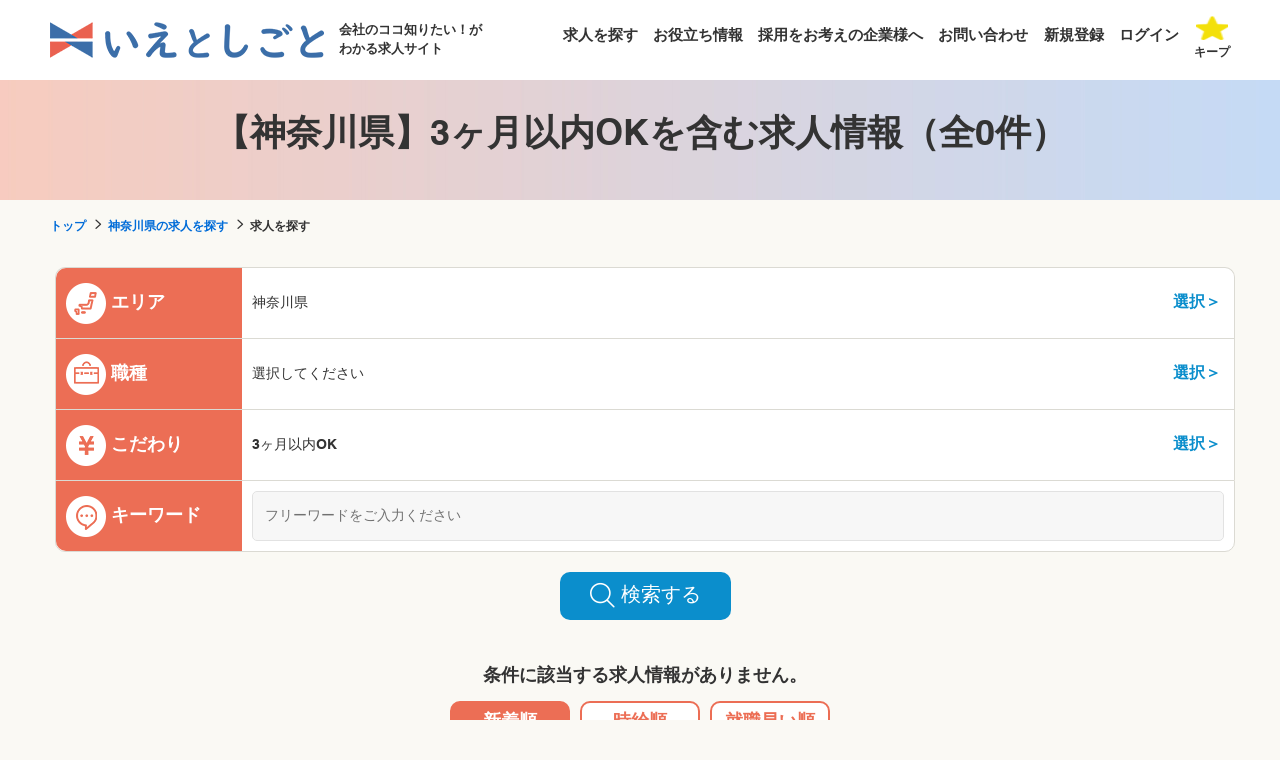

--- FILE ---
content_type: text/html; charset=UTF-8
request_url: https://ie-shigoto.jp/s/area14/category0124
body_size: 9445
content:
<!DOCTYPE html>
<html lang="ja">
<head>
<!-- Google Tag Manager -->
<script>(function(w,d,s,l,i){w[l]=w[l]||[];w[l].push({'gtm.start':
new Date().getTime(),event:'gtm.js'});var f=d.getElementsByTagName(s)[0],
j=d.createElement(s),dl=l!='dataLayer'?'&l='+l:'';j.async=true;j.src=
'https://www.googletagmanager.com/gtm.js?id='+i+dl;f.parentNode.insertBefore(j,f);
})(window,document,'script','dataLayer','GTM-PPS3DB2F');</script>
<!-- End Google Tag Manager -->

<meta charset="UTF-8">
<meta http-equiv="X-UA-Compatible" content="IE=edge">
<meta name="viewport" content="width=device-width, initial-scale=1">
<title>【神奈川県】3ヶ月以内OKを含む求人情報（全0件）│いえとしごと</title>
<meta name="description" content="【神奈川県】3ヶ月以内OKを含む|携帯なしでも応募できる寮付きの求人なら、いえとしごと。いえとしごとが厳選した寮付きの求人を多数掲載中。住所、携帯がない方でも大丈夫！丁寧な就職・転職支援サービスをすべて無料で提供している求人サイトです。" />
<meta name="keywords" content="【神奈川県】3ヶ月以内OKを含む,就職,転職,求人,寮,警備,介護,接客" />
<!--<meta name="robots" content="noindex,follow">-->
<link rel="stylesheet" type="text/css" href="https://ie-shigoto.jp/common/css/import.css?v=240205_1" />
<link rel="stylesheet" type="text/css" href="https://ie-shigoto.jp/common/css/lp.css?v=240205_1" />
<link rel="stylesheet" type="text/css" href="https://ie-shigoto.jp/common/js/remodal/remodal.css" />
<link rel="stylesheet" type="text/css" href="https://ie-shigoto.jp/common/js/remodal/remodal-default-theme.css" />

<script src="https://ajax.googleapis.com/ajax/libs/jquery/1.12.4/jquery.min.js"></script>
<script>window.jQuery || document.write('<script src="https://ie-shigoto.jp//common/js/jquery.min.js"><\/script>')</script>
<script src="https://ie-shigoto.jp/common/js/remodal/remodal.min.js" ></script>
<script src="https://ie-shigoto.jp/common/js/common.js?v=240329" ></script>
<!--[if lt IE 9]>
<script src="https://oss.maxcdn.com/html5shiv/3.7.2/html5shiv.min.js"></script>
<script src="https://oss.maxcdn.com/respond/1.4.2/respond.min.js"></script>
<![endif]-->
<script>

var pref = '14';
var city = '';



function set_citylist(ary)
{
	$("#city_chk").empty();
	ary_selected = city.split(","); //選択した市区町村を配列に格納
	for (var key in ary) {
		if (ary.hasOwnProperty(key) && key != "") {
			var val = ary[key];
			if ($.inArray(key, ary_selected) == -1) { //配列内に存在しない場合（=未選択状態）
				if(val[1] != 0) {
					$("#city_chk").append("<li><label><input type='checkbox' name='city_chk[]' value='" + key + "' />&nbsp;" + val[0] + "(" + val[1] + ")" + "</label></li>");
				} else {
//					$("#city_chk").append("<li><label class='disabled'><input type='checkbox' name='city[]' value='" + key + "' disabled=disabled />&nbsp;" + val[0] + "</label></li>");
				}
			} else { //（選択中の市）
				if(val[1] != 0) {
					$("#city_chk").append("<li><label><input type='checkbox' name='city_chk[]' value='" + key + "' checked />&nbsp;" + val[0] + "(" + val[1] + ")" + "</label></li>");
				} else {
//					$("#city_chk").append("<li><label class='disabled'><input type='checkbox' name='city[]' value='" + key + "' checked disabled=disabled />&nbsp;" + val[0] + "</label></li>");
				}
			}
		}
	}
}
	
function change_pref(v)
{
	$('#city').empty();
	$("#city").append("<li style='width:100%; margin-top:0;'>都道府県を選択して下さい</li>");
	$.ajax({
		type: 'GET',
		url:"https://ie-shigoto.jp/?act=get_city2&id=" + v,
		success : function(data){
			var city_data = eval( '(' + data + ')' );
			$('#city').children().remove();
			set_citylist(city_data);
		}
	});
	
			rosen_url = "https://ie-shigoto.jp/?act=ajax_rosen_search&pref=" + v;
		
	
}
window.onload = function() {
	if (pref != '') {
		change_pref(pref);
		if (city != '') {
			ary = city.split(',');
			/*
			for (i in document.form1.city.options) {
				document.form1.city.options[i].selected = false;
				for (j in ary) {
					if (document.form1.city.options[i].value == ary[j]) {
						document.form1.city.options[i].selected = true;
					}
				}
			}
			*/
		}
	} else {
		$("select#preflist option").attr("selected",false);
	}
}
function do_submit(act)
{
	document.form1.action = act;
	document.form1.submit();
}
function set_ord_submit(ord) {
	document.getElementById('ord').value = ord;
	document.form1.submit();
}
//function do_page(page)
//{
//	document.form1.page.value = page;
//	document.form1.submit();
//}
	 
$(function () {
    $(".question").click(function(){
        if($(this).parent().hasClass("active")){
            $(this).parent().removeClass("active");
        }else{
            $(this).parent().addClass("active");
        }
    });
});
	

</script>


</head>
<body>
<!-- Google Tag Manager (noscript) -->
<noscript><iframe src="https://www.googletagmanager.com/ns.html?id=GTM-PPS3DB2F"
height="0" width="0" style="display:none;visibility:hidden"></iframe></noscript>
<!-- End Google Tag Manager (noscript) -->

<div id="wrapper">

<!--#header start-->
<div id="header">
<div class="inner">

<div class="siteid">
    <p>
        <a href="https://ie-shigoto.jp/">
            <img src="https://ie-shigoto.jp/common/images/logo.png" alt="携帯なしでも応募できる寮付きの求人なら、いえとしごと。いえとしごとが厳選した寮付きの求人を多数掲載中。住所、携帯がない方でも大丈夫！丁寧な就職・転職支援サービスをすべて無料で提供している求人サイトです。" />
        </a>
        <span>会社のココ知りたい！が<br class="pc" />わかる求人サイト</span>
    </p>
</div>

<div class="bk_header_nav"></div>
<nav id="header_nav">
    <ul id="pnav">
        <li class="sp"><a href="https://ie-shigoto.jp/s/">キープ中の求人(2)</a></li>
        <li><a href="https://ie-shigoto.jp/s/">求人を探す</a></li>
        <li><a href="https://ie-shigoto.jp/weblog/">お役立ち情報</a></li>
        <li><a href="https://ie-shigoto.jp/lp.html">採用をお考えの企業様へ</a></li>
        <!--<li><a href="https://ie-shigoto.jp/company.html">会社概要</a></li>-->
        <li><a href="https://ie-shigoto.jp/contact.html">お問い合わせ</a></li>
		<li><a href="https://ie-shigoto.jp/register.html">新規登録</a></li>
		<li>
<a href="https://ie-shigoto.jp/myuser/login.html">ログイン</a>
		</li>
		<li class="pc bookmark_btn">

			<a href="https://ie-shigoto.jp/bookmark.html">
			  <div class="inner">
				<span class="header_badge" style="display: none;">0</span><img src="https://ie-shigoto.jp/common/images/i_star.png" alt="キープ">
			  </div>
			  <p>キープ</p>
			</a>
			
		</li>
    </ul>
</nav>

<!--btn sp-->
<div id="header_nav_btn">
	
	<a href="https://ie-shigoto.jp/bookmark.html" class="btn_keep">
	  <div class="hamburger-lines">
		<span class="header_badge" style="display: none;">0</span>
		<img src="https://ie-shigoto.jp/common/images/i_star.png" alt="" />
	  </div>
	  <p>キープ</p>
	</a>
	
    <button id="header_nav_menu_btn">
        <input class="checkbox" type="checkbox" />
        <div class="hamburger-lines">
            <span class="line line1"></span>
            <span class="line line2"></span>
            <span class="line line3"></span>
        </div>
        <p class="open">メニュー</p>
        <p class="close">閉じる</p>
    </button>
</div>

</div><!--inner end-->
</div>
<!--#header end-->


<div class="top_header">
	<h1>【神奈川県】3ヶ月以内OKを含む求人情報（全0件）</h1>
</div>

<!-- page_head start-->
<div class="page_head search_page_head">
<div class="lay_lqd">
<h1>【神奈川県】3ヶ月以内OKを含む求人情報（全0件）</h1>
</div>
</div>
<!-- page_head end-->

<!-- path link start-->
<div class="path">
<div class="lay_lqd">
<ol class="path_list">
<li><a href="https://ie-shigoto.jp/">トップ</a></li>
<li><a href="/s/area14">神奈川県の求人を探す</a></li>
<li>求人を探す</li>
</ol>
</div>
</div>
<!-- path link end-->

<!--#content start-->
<div class="lay_lqd">
<div id="content" class="page_1col">

<!--#main start-->
<div id="main">
	<div class="section_type02">
		<form name="form1" action="https://ie-shigoto.jp/s/" method="post">
			<input type="hidden" name="page" value="">
			<input type="hidden" name="company_id" value="">
			<input type="hidden" id="ord" name="ord" value="1">
			<input type="hidden" id="area" name="area" value="14">
			<input type="hidden" id="city" name="city" value="">
			<input type="hidden" id="syokusyu" name="syokusyu" value="">
			<input type="hidden" id="category01" name="category01" value="24">
			<div class="search_box">
				<dl>
					<dt>
						<img src="https://ie-shigoto.jp/common/images/i_search_01.png" alt="" />
						<span>エリア</span>
					</dt>
					<dd>
						<div id="t_pref">神奈川県</div>
						<button type="button" class="link_sel" data-remodal-target="modal_pref">選択＞</button>
					</dd>
				</dl>
				<dl>
					<dt>
						<img src="https://ie-shigoto.jp/common/images/i_search_02.png" alt="" />
						<span>職種</span>
					</dt>
					<dd>
						<div id="t_syokusyu">選択してください</div>
						<button type="button" class="link_sel" data-remodal-target="modal_syokusyu">選択＞</button>
					</dd>
				</dl>
				<dl>
					<dt>
						<img src="https://ie-shigoto.jp/common/images/i_search_03.png" alt="" />
						<span>こだわり</span>
					</dt>
					<dd>
						<div id="t_koda">3ヶ月以内OK</div>
						<button type="button" class="link_sel" data-remodal-target="modal_koda">選択＞</button>
					</dd>
				</dl>
				<dl class="keyword_wrap">
					<dt>
						<img src="https://ie-shigoto.jp/common/images/i_search_04.png" alt="" />
						<span>キーワード</span>
					</dt>
					<dd>
						<div>
							<input class="input_text w24" type="text" name="keyword" value="" placeholder="フリーワードをご入力ください"/>
						</div>
						<!--<button type="submit" class="btn_search_one"><img src="https://ie-shigoto.jp/common/images/i_search.png" alt="" /></button>-->
					</dd>
				</dl>
				<div class="btn_search_wrap">
					<button type="submit" class="btn_search_one"><img src="https://ie-shigoto.jp/common/images/i_search.png" alt="" />検索する</button>
				</div>
			</div>

			<div id="modal_pref" class="modal remodal" data-remodal-id="modal_pref">
				<div class="modal_inner">
				<h2 class="modal_head mb10 mypage_head">都道府県の選択</h2>
				
				<p class="mb10">都道府県をプルダウンより選んでから、市区町村を選択して下さい。</p>

				<dl class="search_item_dl">
					<dd>
						<select id="preflist" onChange="change_pref(this.value)" class="input_select">
						<option value="">都道府県をお選びください</option>
																			<option value="1"  >北海道（2）</option>
																																																				<option value="4"  >宮城県（2）</option>
																																							<option value="6"  >山形県（2）</option>
																										<option value="7"  >福島県（3）</option>
																										<option value="8"  >茨城県（2）</option>
																										<option value="9"  >栃木県（6）</option>
																																							<option value="11"  >埼玉県（7）</option>
																										<option value="12"  >千葉県（12）</option>
																										<option value="13"  >東京都（14）</option>
																										<option value="14" selected >神奈川県（7）</option>
																										<option value="15"  >新潟県（2）</option>
																																																				<option value="18"  >福井県（1）</option>
																										<option value="19"  >山梨県（3）</option>
																										<option value="20"  >長野県（1）</option>
																										<option value="21"  >岐阜県（14）</option>
																										<option value="22"  >静岡県（2）</option>
																										<option value="23"  >愛知県（91）</option>
																										<option value="24"  >三重県（59）</option>
																										<option value="25"  >滋賀県（3）</option>
																										<option value="26"  >京都府（11）</option>
																										<option value="27"  >大阪府（21）</option>
																										<option value="28"  >兵庫県（7）</option>
																																							<option value="30"  >和歌山県（2）</option>
																																																																	<option value="34"  >広島県（1）</option>
																										<option value="35"  >山口県（1）</option>
																										<option value="36"  >徳島県（2）</option>
																										<option value="37"  >香川県（2）</option>
																																																				<option value="40"  >福岡県（2）</option>
																																							<option value="42"  >長崎県（1）</option>
																																																																																																	</select>
					</dd>
				</dl>
				<dl class="search_item_dl city">
					<dd>
						<ul id="city_chk" class="search_item_ul col4">
							<li style="width:100%">都道府県を選択して下さい</li>
						</ul>
					</dd>
				</dl>

				<div class="box_btn">
					<button type="button" data-remodal-action="close" class="btn btn_main w12" onclick="search_select('pref')">選択</button>
				</div>
				<button data-remodal-action="close" class="remodal-close" onclick="search_select('pref')"></button>
				</div>
			</div>

			<div id="modal_syokusyu" class="modal remodal" data-remodal-id="modal_syokusyu">
				<div class="modal_inner">
				<h2 class="modal_head mb10 mypage_head">職種の選択</h2>

				<ul class="search_item_ul col3">
															<li><label><input type="checkbox" name="syokusyu_select[]" value="600"   />&nbsp;警備(51)</label></li>
																				<li><label><input type="checkbox" name="syokusyu_select[]" value="601"   />&nbsp;介護(3)</label></li>
																														<li><label><input type="checkbox" name="syokusyu_select[]" value="603"   />&nbsp;製造業(191)</label></li>
																				<li><label><input type="checkbox" name="syokusyu_select[]" value="604"   />&nbsp;飲食業(2)</label></li>
																				<li><label><input type="checkbox" name="syokusyu_select[]" value="605"   />&nbsp;配送業(7)</label></li>
																				<li><label><input type="checkbox" name="syokusyu_select[]" value="606"   />&nbsp;建設・土木・造園(8)</label></li>
																														<li><label><input type="checkbox" name="syokusyu_select[]" value="705"   />&nbsp;物流・軽作業(16)</label></li>
																				<li><label><input type="checkbox" name="syokusyu_select[]" value="706"   />&nbsp;デスクワーク(2)</label></li>
																				<li><label><input type="checkbox" name="syokusyu_select[]" value="707"   />&nbsp;清掃(3)</label></li>
																								</ul>
				
				<div class="box_btn">
					<button type="button" data-remodal-action="close" class="btn btn_main w12" onclick="search_select('syokusyu')">選択</button>
				</div>
				<button data-remodal-action="close" class="remodal-close" onclick="search_select('syokusyu')"></button>
				</div>
			</div>

			<div id="modal_koda" class="modal remodal" data-remodal-id="modal_koda">
				<div class="modal_inner">
				<h2 class="modal_head mb10 mypage_head">こだわりの選択</h2>

				<ul class="search_item_ul col3">
															<li><label><input type="checkbox" name="category01_select[]" value="2"  />&nbsp;携帯なしOK(265)</label></li>
																				<li><label><input type="checkbox" name="category01_select[]" value="3"  />&nbsp;身分証なしOK(24)</label></li>
																				<li><label><input type="checkbox" name="category01_select[]" value="4"  />&nbsp;現住所なしOK(227)</label></li>
																				<li><label><input type="checkbox" name="category01_select[]" value="5"  />&nbsp;日払いOK(103)</label></li>
																				<li><label><input type="checkbox" name="category01_select[]" value="6"  />&nbsp;緊急連絡先なしOK(50)</label></li>
																				<li><label><input type="checkbox" name="category01_select[]" value="7"  />&nbsp;即入寮OK(225)</label></li>
																				<li><label><input type="checkbox" name="category01_select[]" value="8"  />&nbsp;寮付き(261)</label></li>
																				<li><label><input type="checkbox" name="category01_select[]" value="9"  />&nbsp;WEB面接OK(271)</label></li>
																				<li><label><input type="checkbox" name="category01_select[]" value="10"  />&nbsp;面接交通費支給あり(196)</label></li>
																				<li><label><input type="checkbox" name="category01_select[]" value="11"  />&nbsp;寮にWi-Fiあり(61)</label></li>
																				<li><label><input type="checkbox" name="category01_select[]" value="12"  />&nbsp;希望シフト制(10)</label></li>
																				<li><label><input type="checkbox" name="category01_select[]" value="13"  />&nbsp;週2～3日OK(11)</label></li>
																				<li><label><input type="checkbox" name="category01_select[]" value="14"  />&nbsp;シフト固定(13)</label></li>
																				<li><label><input type="checkbox" name="category01_select[]" value="15"  />&nbsp;土日祝休み(17)</label></li>
																				<li><label><input type="checkbox" name="category01_select[]" value="16"  />&nbsp;完全週休2日制(30)</label></li>
																				<li><label><input type="checkbox" name="category01_select[]" value="17"  />&nbsp;土日祝（週末）のみOK(2)</label></li>
																				<li><label><input type="checkbox" name="category01_select[]" value="18"  />&nbsp;長期休暇あり(34)</label></li>
																				<li><label><input type="checkbox" name="category01_select[]" value="19"  />&nbsp;夜勤(30)</label></li>
																				<li><label><input type="checkbox" name="category01_select[]" value="20"  />&nbsp;日勤(69)</label></li>
																				<li><label><input type="checkbox" name="category01_select[]" value="21"  />&nbsp;夜勤・日勤希望制(18)</label></li>
																				<li><label><input type="checkbox" name="category01_select[]" value="22"  />&nbsp;夜勤・日勤交代制(34)</label></li>
																				<li><label><input type="checkbox" name="category01_select[]" value="23"  />&nbsp;長期雇用(240)</label></li>
																				<li><label><input type="checkbox" name="category01_select[]" value="24" checked />&nbsp;3ヶ月以内OK(6)</label></li>
																				<li><label><input type="checkbox" name="category01_select[]" value="25"  />&nbsp;1ヶ月以内OK(4)</label></li>
																				<li><label><input type="checkbox" name="category01_select[]" value="26"  />&nbsp;単発（1日のみ）(1)</label></li>
																				<li><label><input type="checkbox" name="category01_select[]" value="27"  />&nbsp;フリーター歓迎(45)</label></li>
																				<li><label><input type="checkbox" name="category01_select[]" value="28"  />&nbsp;ブランクありOK(53)</label></li>
																				<li><label><input type="checkbox" name="category01_select[]" value="29"  />&nbsp;シニア歓迎(19)</label></li>
																				<li><label><input type="checkbox" name="category01_select[]" value="30"  />&nbsp;未経験・初心者歓迎(101)</label></li>
																				<li><label><input type="checkbox" name="category01_select[]" value="31"  />&nbsp;主婦（ママ）・主夫歓迎(8)</label></li>
																				<li><label><input type="checkbox" name="category01_select[]" value="32"  />&nbsp;学歴不問(214)</label></li>
																				<li><label><input type="checkbox" name="category01_select[]" value="33"  />&nbsp;経験者歓迎(240)</label></li>
																				<li><label><input type="checkbox" name="category01_select[]" value="34"  />&nbsp;引きこもり歓迎(45)</label></li>
																																			<li><label><input type="checkbox" name="category01_select[]" value="36"  />&nbsp;大学生歓迎(4)</label></li>
																				<li><label><input type="checkbox" name="category01_select[]" value="37"  />&nbsp;副業・WワークOK(2)</label></li>
																				<li><label><input type="checkbox" name="category01_select[]" value="38"  />&nbsp;ミドル活躍中(46)</label></li>
																				<li><label><input type="checkbox" name="category01_select[]" value="39"  />&nbsp;カップル応募OK(3)</label></li>
																				<li><label><input type="checkbox" name="category01_select[]" value="40"  />&nbsp;友達と応募OK(196)</label></li>
																				<li><label><input type="checkbox" name="category01_select[]" value="41"  />&nbsp;履歴書不要(209)</label></li>
																				<li><label><input type="checkbox" name="category01_select[]" value="42"  />&nbsp;赴任交通費支給(187)</label></li>
																				<li><label><input type="checkbox" name="category01_select[]" value="43"  />&nbsp;職場見学応募OK(31)</label></li>
																				<li><label><input type="checkbox" name="category01_select[]" value="44"  />&nbsp;昇給あり(39)</label></li>
																				<li><label><input type="checkbox" name="category01_select[]" value="45"  />&nbsp;週払いOK(22)</label></li>
																				<li><label><input type="checkbox" name="category01_select[]" value="46"  />&nbsp;前借り・前払いOK(23)</label></li>
																				<li><label><input type="checkbox" name="category01_select[]" value="47"  />&nbsp;給与手渡しOK(30)</label></li>
																				<li><label><input type="checkbox" name="category01_select[]" value="48"  />&nbsp;身分証取得サポートあり(14)</label></li>
																				<li><label><input type="checkbox" name="category01_select[]" value="49"  />&nbsp;保証人なしOK(35)</label></li>
																				<li><label><input type="checkbox" name="category01_select[]" value="50"  />&nbsp;服装自由(10)</label></li>
																				<li><label><input type="checkbox" name="category01_select[]" value="51"  />&nbsp;髪型自由(27)</label></li>
																				<li><label><input type="checkbox" name="category01_select[]" value="52"  />&nbsp;ピアスOK(16)</label></li>
																				<li><label><input type="checkbox" name="category01_select[]" value="53"  />&nbsp;ネイルOK(8)</label></li>
																				<li><label><input type="checkbox" name="category01_select[]" value="54"  />&nbsp;髭（ヒゲ）OK(16)</label></li>
																				<li><label><input type="checkbox" name="category01_select[]" value="55"  />&nbsp;タトゥーOK(7)</label></li>
																				<li><label><input type="checkbox" name="category01_select[]" value="56"  />&nbsp;寮費無料(33)</label></li>
																				<li><label><input type="checkbox" name="category01_select[]" value="57"  />&nbsp;家賃補助あり(17)</label></li>
																				<li><label><input type="checkbox" name="category01_select[]" value="58"  />&nbsp;駐車場あり(30)</label></li>
																				<li><label><input type="checkbox" name="category01_select[]" value="59"  />&nbsp;2人入寮可能(7)</label></li>
																				<li><label><input type="checkbox" name="category01_select[]" value="60"  />&nbsp;ペットと入寮可能(2)</label></li>
																				<li><label><input type="checkbox" name="category01_select[]" value="61"  />&nbsp;家具家電完備(206)</label></li>
																				<li><label><input type="checkbox" name="category01_select[]" value="62"  />&nbsp;食事補助あり(31)</label></li>
																				<li><label><input type="checkbox" name="category01_select[]" value="63"  />&nbsp;大浴場あり(27)</label></li>
																				<li><label><input type="checkbox" name="category01_select[]" value="64"  />&nbsp;アパート・マンションタイプ(21)</label></li>
																				<li><label><input type="checkbox" name="category01_select[]" value="65"  />&nbsp;引っ越し補助あり(181)</label></li>
																				<li><label><input type="checkbox" name="category01_select[]" value="66"  />&nbsp;禁煙・分煙(58)</label></li>
																				<li><label><input type="checkbox" name="category01_select[]" value="67"  />&nbsp;駅から徒歩10分以内(14)</label></li>
																				<li><label><input type="checkbox" name="category01_select[]" value="68"  />&nbsp;寮から徒歩10分以内(3)</label></li>
																				<li><label><input type="checkbox" name="category01_select[]" value="69"  />&nbsp;車通勤OK(35)</label></li>
																				<li><label><input type="checkbox" name="category01_select[]" value="70"  />&nbsp;バイク通勤OK(41)</label></li>
																				<li><label><input type="checkbox" name="category01_select[]" value="71"  />&nbsp;交通費支給(237)</label></li>
																				<li><label><input type="checkbox" name="category01_select[]" value="72"  />&nbsp;社会保険完備(251)</label></li>
																				<li><label><input type="checkbox" name="category01_select[]" value="73"  />&nbsp;社員登用あり(57)</label></li>
																				<li><label><input type="checkbox" name="category01_select[]" value="74"  />&nbsp;高時給（1500円以上）(12)</label></li>
														</ul>
				
				<div class="box_btn">
					<button type="button" data-remodal-action="close" class="btn btn_main w12" onclick="search_select('koda')">選択</button>
				</div>
				<button data-remodal-action="close" class="remodal-close" onclick="search_select('koda')"></button>
				</div>
			</div>

			<div class="result_message">
								<p class="tac">条件に該当する求人情報がありません。</p>
											</div>
			
			<div class="result_order">
				<label>
					<input type="radio" name="order" value="1" onClick="set_ord_submit(1);" checked /><span>新着順</span>
				</label>
				<label>
					<input type="radio" name="order" value="2" onClick="set_ord_submit(2);"   /><span>時給順</span>
				</label>
<!--
				<label>
					<input type="radio" name="order" value="3" onClick="set_ord_submit(3);"   /><span>おすすめ順</span>
				</label>
-->
				<label>
					<input type="radio" name="order" value="4" onClick="set_ord_submit(4);"   /><span>就職早い順</span>
				</label>
			</div>
			
		</form>
	</div>

	<div id="recruit_listWrap">

		<div class="recruit_list col1">
				</div>

		
	</div>
	<!--#recruit_listWrap end-->
</div>
<!--#main end-->

</div>
	
	

	<div class="lp_faq">
		<div class="lay_lqd">
			<p class="title">よくある質問</p>
			<div class="faq_list">
				<div class="item">
					<dl class="question">
						<dt>Q</dt>
						<dd>すぐに仕事に就けるでしょうか？</dd>
					</dl>
					<dl class="answer">
						<dt>A</dt>
						<dd>最短即日に面接をして、翌日から勤務が開始できます。<br>各求人の詳細に、選考期間の目安が記載されていますのでご確認ください。</dd>
					</dl>
				</div>
				<div class="item">
					<dl class="question">
						<dt>Q</dt>
						<dd>日払いはしてもらえますか？</dd>
					</dl>
					<dl class="answer">
						<dt>A</dt>
						<dd>会社様にもよりますが可能です。<br>金額は会社様によって異なります。<br>各求人の詳細に、日払いができるかどうか記載されていますのでご確認ください。</dd>
					</dl>
				</div>
				<div class="item">
					<dl class="question">
						<dt>Q</dt>
						<dd>寮は個室ですか？</dd>
					</dl>
					<dl class="answer">
						<dt>A</dt>
						<dd>会社様によりますが、ワンルームの完全個室の寮や、お風呂などが共同のシェアハウスタイプの寮もあります。<br>また、入社される方名義の家を借りてくれる会社様もございます。</dd>
					</dl>
				</div>
				<div class="item">
					<dl class="question">
						<dt>Q</dt>
						<dd>WEB面接はできますか？</dd>
					</dl>
					<dl class="answer">
						<dt>A</dt>
						<dd>会社様によりますがWEB面接可能です。<br>各求人の詳細に、WEB面接できるか記載されていますのでご確認ください。</dd>
					</dl>
				</div>
				<div class="item">
					<dl class="question">
						<dt>Q</dt>
						<dd>面接はスーツがなくても大丈夫でしょうか？</dd>
					</dl>
					<dl class="answer">
						<dt>A</dt>
						<dd>私服で問題ございませんので、ご安心ください。<br>当日は履歴書を持って面接に向かっていただきますが、ご用意が難しい場合は、事前に会社様にご相談ください。</dd>
					</dl>
				</div>
				<div class="item">
					<dl class="question">
						<dt>Q</dt>
						<dd>仕事の紹介や相談をお願いすることはできますか？</dd>
					</dl>
					<dl class="answer">
						<dt>A</dt>
						<dd>公式LINEの「お仕事紹介希望の方はこちら」よりご連絡ください。<br>公式LINE：<a href="https://lin.ee/g2woPZz" target="_blank">https://lin.ee/g2woPZz</a><br>
							<br>
						また、対面での面談をご希望の場合は、下記からご予約ください。<br>予約フォーム：<a href="https://bit.ly/3OEgL3s" target="_blank">https://bit.ly/3OEgL3s</a><br>
							<br>
							住所：〒162-0843<br>東京都新宿区市谷田町2-17<br>八重洲市谷ビル10階 いえとしごと
						</dd>
					</dl>
				</div>
			</div>
		</div>
	</div>
	
	
	
</div><!--layout liquid end-->
<!--#content end-->

<div class="right_bar" id="right_bar">
    <div class="bitem bk_green">
        <a href="https://lin.ee/g2woPZz" target="_blank">
            <figure><img src="https://ie-shigoto.jp/common/images/i_line.png" alt="" /></figure>
            <p>LINEで<br class="pc" />相談</p>
        </a>
    </div>
</div>


<!--page top nav start-->
<div id="pagetop">
    <a href="#">
        <i class="fa fa-angle-up" aria-hidden="true"></i>
        <p>PAGE<br />TOP</p>
    </a>
</div>
<!--page top nav end-->


<!--#footer start-->
<div id="footer">

<div class="footer_links">
    <ul>
        <li><a href="https://ie-shigoto.jp/lp.html">採用をお考えの企業様へ</a></li>
        <li><a href="https://ie-shigoto.jp/contact.html">お問い合わせ</a></li>
        <li><a href="https://ie-shigoto.jp/weblog/">お役立ち情報</a></li>
        <li><a href="https://ie-shigoto.jp/company.html">会社概要</a></li>
        <li><a href="https://ie-shigoto.jp/kiyaku.html">利用規約</a></li>
        <li><a href="https://ie-shigoto.jp/policy.html">個人情報の取り扱い</a></li>
    </ul>
    <figure>
        <a href="https://ie-shigoto.jp/">
            <img src="https://ie-shigoto.jp/common/images/logo_footer.png" alt="いえとしごと" />
        </a>
    </figure>
    <p id="copyright">©2024 ietoshigoto.</p>
</div>

<div class="footer_borderless">
  <div class="lay_lqd">
    <div class="title">
      <figure>
        <img src="https://ie-shigoto.jp/common/images/t_borderless.png" alt="" />
      </figure>
      <span>『SWITCH to HOPE』 社会の課題を、みんなの希望へ変えていく。<br class="" />私たちはボーダレス・グループです。</span>
    </div>
    <div class="footer_borderless_list">
      <dl>
        <dt>気候変動</dt>
        <dd>
          <a href="https://post-post.jp/" target="_blank">POST&amp;POST</a>
          <a href="https://lfc-compost.jp/" target="_blank">LFCコンポスト</a>
          <a href="https://hachidori-denryoku.jp/" target="_blank">ハチドリ電力</a>
        </dd>
      </dl>
      <dl>
        <dt>市民参画</dt>
        <dd>
          <a href="https://www.youtube.com/c/ricemedia" target="_blank">RICE メディア</a>
          <a href="https://for-good.net/" target="_blank">For Good</a>
          <a href="https://furusato-forgood.jp/" target="_blank">ふるさと納税 for Good</a>
        </dd>
      </dl>
      <dl>
        <dt>人権</dt>
        <dd>
          <a href="https://zeropc.jp/" target="_blank">ZERO PC</a>
          <a href="https://annotation-support.com/" target="_blank">アノサポ</a>
        </dd>
      </dl>
      <dl>
        <dt>農業</dt>
        <dd>
          <a href="https://www.borderless-japan.com/social-business/miraibatake" target="_blank">ボーダレス・グリーンズ</a>
        </dd>
      </dl>
      <dl>
        <dt>多文化共生</dt>
        <dd>
          <a href="https://www.borderless-house.jp/jp" target="_blank">ボーダレスハウス</a>
          <a href="https://jp.borderless-visit.com/" target="_blank">ボーダレスビジット</a>
          <a href="https://musubiba.life/" target="_blank">むすびば</a>
        </dd>
      </dl>
      <dl>
        <dt>教育・子育て</dt>
        <dd>
          <a href="https://wowfull.jp/" target="_blank">夢中教室</a>
          <a href="https://www.chiisana-mori.jp/" target="_blank">小さな森の学童</a>
        </dd>
      </dl>
      <dl>
        <dt>就労機会</dt>
        <dd>
          <a href="https://unroof.jp/" target="_blank">UNROOF</a>
          <a href="https://ie-shigoto.jp/" target="_blank">いえとしごと</a>
          <a href="https://sumo-pave-mbeur.studio.site/" target="_blank">SUMO</a>
        </dd>
      </dl>
      <dl>
        <dt>地域課題</dt>
        <dd>
          <a href="https://www.borderless-japan.com/government/" target="_blank">公民連携室</a>
        </dd>
      </dl>
      <dl>
        <dt>国内の貧困</dt>
        <dd>
          <a href="https://cocitsu.com/" target="_blank">コシツ</a>
        </dd>
      </dl>
      <dl>
        <dt>起業支援・人材育成</dt>
        <dd>
          <a href="https://academy.borderless-japan.com/" target="_blank">ボーダレスアカデミー</a>
          <a href="https://www.borderless-japan.com/co-creation_company/hope/" target="_blank">次世代リーダー育成プログラム「HOPE」</a>
        </dd>
      </dl>
      <dl>
        <dt>海外の貧困</dt>
        <dd>
          <a href="https://www.amoma.jp/" target="_blank">AMOMA</a>
          <a href="https://joggo.jp/" target="_blank">JOGGO</a>
          <a href="https://l-i-b.shop/" target="_blank">LIB</a>
          <a href="https://africa-shea-butter.com/" target="_blank">アフリカシアバター</a>
          <a href="https://haruulala.life/" target="_blank">Haruulala organic</a>
          <a href="https://oem-borderless-factory.com/" target="_blank">Ethical Factory</a>
          <a href="https://www.instagram.com/taos_native_chicken" target="_blank">TAO's NATIVE CHICKEN</a>
        </dd>
      </dl>
      <dl>
        <dt>海外拠点</dt>
        <dd>
          <a href="https://www.borderless-japan.com/social-business/bangradeshcorporation/" target="_blank">バングラデシュ</a>
          <a href="https://www.borderless-japan.com/social-business/borderlesslink/" target="_blank">ミャンマー</a>
          <a href="https://www.borderless-japan.com/social-business/maysol/" target="_blank">グアテマラ</a>
          <a href="https://www.borderless-japan.com/social-business/ayumi-jabon-facial/" target="_blank">エクアドル</a>
          <a href="https://www.borderless-japan.com/social-business/luna-sanitarypads/" target="_blank">タンザニア</a>
          <a href="https://www.borderless-japan.com/social-business/bisaya-chicken/" target="_blank">フィリピン</a>
          <a href="https://africa-shea-butter.com/" target="_blank">ブルキナファソ</a>
          <a href="https://www.borderless-japan.com/social-business/annotationsupport/" target="_blank">マレーシア</a>
          <a href="https://www.borderless-japan.com/social-business/brimari/" target="_blank">セネガル</a>
          <a href="https://www.borderless-japan.com/social-business/wildlife-ventures/" target="_blank">ケニア</a>
          <span>タイ</span>
          <a href="https://www.borderless-house.kr/kr/" target="_blank">韓国</a>
          <a href="https://www.borderless-house-zh.com/tw/" target="_blank">台湾</a>
        </dd>
      </dl>
    </div>
  </div>
</div>
<!--layout liquid end-->

</div>
<!--#footer end-->

<script>


	function search_select(type) {
		if(type == "pref") {
			var city_val = "";
			var pref_city = "";
			pref_city = $("#preflist option:selected").text().split('（')[0] + "、";
			$("input[name='city_chk[]']:checked").each(function ()
			{
				city_val += $(this).val() + ",";
				pref_city += $(this).parent().text().split('(')[0] + "、";
			});
			pref_city = pref_city.slice(0, -1);
			$("#t_pref").html(pref_city);

			$('#area').val($("#preflist").val());
			$('#city').val(city_val.slice(0, -1));

		}else if(type == "syokusyu") {
			var syokusyu_val = "";
			var syokusyu = "";
			$("input[name='syokusyu_select[]']:checked").each(function ()
			{
				syokusyu_val += $(this).val() + ",";
				syokusyu += $(this).parent().text().split('(')[0] + "、";
			});
			syokusyu = syokusyu.slice(0, -1);
			$("#t_syokusyu").html(syokusyu);
			$('#syokusyu').val(syokusyu_val.slice(0, -1));
		}else if(type == "koda") {
			var koda_val = "";
			var koda = "";
			$("input[name='category01_select[]']:checked").each(function ()
			{
				koda_val += $(this).val() + ",";
				koda += $(this).parent().text().split('(')[0] + "、";
			});			
			koda = koda.slice(0, -1);
			$("#t_koda").html(koda);
			$('#category01').val(koda_val.slice(0, -1));
		}
	}

</script>
</div><!--#wrapper end-->
</body>
</html>

--- FILE ---
content_type: text/css
request_url: https://ie-shigoto.jp/common/css/lp.css?v=240205_1
body_size: 4070
content:
#mv {
	background-image:url(../images/bk_lp_img.jpg);
	background-position:center center;
	background-size:cover;
	background-repeat:no-repeat;
	position:relative;
}
#mv .lay_lqd {
	height: 650px;
}
#mv .mv_text {
	width: 680px;
    margin: 0 0 0 auto;
    text-align: center;
    color: #fff;
    padding-top: 65px;
}
#mv .mv_text .title {
	font-size: 35px;
    font-weight: bold;
    line-height: 1.5;
}
#mv .mv_text img {
	margin: 10px 0 20px;
}
#mv .mv_text .btitle {
	font-size: 47px;
    font-weight: bold;
    line-height: 1.5;
    margin-bottom: 20px;
}
#mv .mv_text .btn {
	font-size: 28px;
    font-weight: bold;
    line-height: 1;
    color: #fff;
    border: 5px solid #fff;
    background-color: #e8301e;
    padding: 25px 70px;
    border-radius: 50px;
    position: relative;
}
#mv .mv_text .btn:after {
    font-family: 'icomoon' !important;
    content: "\e99f";
    font-weight: bolder;
    font-size: 28px;
    color: #fff;
    position: absolute;
    top: calc(50% - 14px);
    right: 10px;
}

.lp_section1 {
    padding: 100px 0;
}
.lp_section1 .content  {
    display: flex;
    margin-bottom: 50px;
}
.lp_section1 .content figure {
    width: 40%;
    margin-top: 35px;
    position: relative;
}
.lp_section1 .content figure .cir {
    position: absolute;
    top: -70px;
    left: 0;
    background: #0c8bd7;
    width: 208px;
    height: 208px;
    border-radius: 50%;
    color: #fff;
    font-size: 28px;
    line-height: 1.5;
    font-weight: bold;
    display: flex;
    align-items: center;
    justify-content: center;
    text-align: center;
}
.lp_section1 .content figure img {
    width: 100%;
}
.lp_section1 .content .dt {
    width: 60%;
}
.lp_section1 .content .dt p {
    font-size: 28px;
    font-weight: bold;
    line-height: 1.5;
}
.lp_section1 .content .dt ul {
    display: flex;
    justify-content:space-between;
    margin-top: 15px;
}
.lp_section1 .content .dt ul li {
    width: 32%;
    background-color: #e8301e;
    border-radius: 10px;
    padding: 3px;
    text-align: center;
    font-size: 30px;
    color: #e8301e;
    line-height: 1.5;
}
.lp_section1 .content .dt ul li .desc {
    background-color: #fff;
    border-radius: 8px 8px 0 0;
    height: 132px;
    padding: 10px 0 0 0;
    line-height: 1.3;
}
.lp_section1 .content .dt ul li .desc .num {
    font-size: 100px;
    line-height: 1;
    line-height: 0.8;
}
.lp_section1 .content .dt ul li .desc .unit {
   font-size: 36px;
   line-height: 1;
}
.lp_section1 .content .dt ul li .title {
    color: #fff;
    padding: 10px 0 5px 0;
    line-height: 1;
    font-size: 26px;
    margin-bottom: 2px;
}
.btn_link {
    background-color: #e8301e;
    color: #fff;
    padding: 30px 80px;
    line-height: 1;
    font-size: 30px;
    font-weight: bold;
    border-radius: 50px;
    margin: 0 auto 20px auto;
    display: table;
    position: relative;
}
.btn_link:after {
    font-family: 'icomoon' !important;
    content: "\e99f";
    font-weight: bolder;
    font-size: 30px;
    color: #fff;
    position: absolute;
    top: calc(50% - 14px);
    right: 15px;
}
.tel_link {
    font-size: 30px;
    font-weight: bold;
    text-align: center;
}

.title {
    font-size: 40px;
    font-weight: bold;
    text-align: center;
    margin-bottom: 30px;
    line-height: 1.3;
}
.ltitle {
    font-size: 24px;
    font-weight: bold;
    text-align: center;
    margin-bottom: 30px;
    line-height: 1.3;
    color: #0c8bd7;
}
.stitle {
    font-size: 30px;
    font-weight: bold;
    text-align: center;
    margin-bottom: 30px;
}
.stitle span {
    background: linear-gradient(transparent 50%, #f3e00a 30%);
}

.lp_section2 {
    padding: 50px 0 0 0;
    background-color: #fff;
    text-align: center;
}

.lp_section3 {
    padding: 10px 0 0 0;
}

.lp_section3 .sec_box {
    background-color: #fff; 
    padding: 100px 30px 50px 30px;
    position: relative;
    border-radius: 20px;
    margin: 100px 0;
}
.lp_section3 .htitle {
    position: absolute;
    top: -66px;
    left: calc(50% - 94px);
}

.lp_section3 .taglist {
    display: flex;
    flex-wrap: wrap;
    max-width: 1000px;
    margin: 0 auto;
}
.lp_section3 .taglist li {
    width: 140px;
    margin: 10px;
    background-color: #edf0f5;
    padding: 10px 0;
    text-align: center;
    border-radius: 10px;
    color: #1c1c1c;
    font-size: 18px;
}

.lp_section3 .clist {
    display: flex;
    justify-content: space-between;
}
.lp_section3 .clist li {
    width: 31%;
    font-weight: bold;
}
.lp_section3 .clist li .ctitle {
    background-color: #0c8bd7;
    border-radius: 15px;
    padding: 10px 5px; 
    text-align: center;
    color: #fff;
    font-size: 30px;
    line-height: 1;
    margin-bottom: 10px;
    font-weight: 500;
}
.lp_section3 .clist li .ctitle span {
    font-size: 48px;
    margin-right: 15px;
    font-weight: bold;
}
.lp_section3 .clist li .desc {
    font-size: 18px;
    color: #333333;
}
.lp_section3 .clist li .desc_right {
    font-size: 14px;
    text-align: right;
    font-weight: 500;
}
.lp_section3 .clist li .oubo {
    font-size: 30px;
    color: #333333;
    text-align: center;
}
.lp_section3 .clist li .oubo .num {
    font-size: 48px;
    color: #e8301e;
	text-decoration: underline;
}
.lp_section3 .fdesc {
    font-size: 16px;
    color: #333333;
    text-align: center;
}
.lp_section3 .ilist {
    display: flex;
    justify-content: center;
}
.lp_section3 .ilist li {
    margin: 0 30px;
}

.lp_section4 {
    margin-bottom: 80px;
}
.lp_section4 ul {
    display: flex;
    justify-content: space-between;
}
.lp_section4 ul li {
    width: 31%;
    border: 3px solid #0c8bd7;
    background-color: #fff;
    border-radius: 15px;
    text-align: center;
}
.lp_section4 ul li .tbox {
    padding: 0 20px 20px 20px;
}
.lp_section4 ul li .tbox .ttitle {
    padding: 10px;
    background-color: #0c8bd7;
    color: #fff;
    width: 90%;
    margin: 0 auto 20px auto;
    border-radius: 0 0 10px 10px;
    font-size: 26px;
    font-weight: bold;
    line-height: 1.2;
}
.lp_section4 ul li .tbox img {
    margin: 0 auto 20px auto;
}
.lp_section4 ul li .tbox .lbl {
    font-size: 46px;
    font-weight: bold;
    line-height: 1;
    margin-bottom: 15px;
}
.lp_section4 ul li .tbox .cost {
    font-size: 30px;
    font-weight: bold;
    color: #e8301e;
    line-height: 1;
}
.lp_section4 ul li .bbox {
    background-color: #edf0f5;
    padding: 15px 10px;
    border-radius: 0 0 15px 15px;
    font-size: 24px;
    font-weight: bold;
}
.lp_section4 ul li .bbox .cblue {
    color: #0c8bd7;
}


.lp_section5 {
    padding-top: 40px;
    margin-bottom: 50px;
}
.lp_section5 ul {
    display: flex;
    justify-content: space-between;
    margin-bottom: 20px;
}
.lp_section5 ul li {
    width: 48%;
    background-color: #0c8bd7;
    border: 3px solid #0c8bd7;
    border-radius: 20px;
}
.lp_section5 ul li .tbox {
    background-color: #fff;
    border-radius: 17px 17px 0 0;
    padding: 20px 20px;
    display: flex;
    align-items: center;
    justify-content: flex-start;
}
.lp_section5 ul li .tbox img  {
    margin-right: 20px;
}
.lp_section5 ul li .tbox .ttitle .lbl {
    font-size: 46px;
    font-weight: bold;
    line-height: 1;
    margin-bottom: 15px;
}
.lp_section5 ul li .tbox .ttitle .cost {
    font-size: 30px;
    font-weight: bold;
    color: #e8301e;
    line-height: 1;
}
.lp_section5 ul li .bbox {
    text-align: center;
    color: #fff;
    font-size: 16px;
    font-weight: bold;
    line-height: 1.3;
	padding: 20px 20px;
}
.lp_section5 ul li .bbox p {
    font-size: 30px;
}
.lp_section5 ul li .bbox .small {
    font-size: 16px;
    margin-top: 10px;
}
.lp_section5 .desc {
    font-size: 16px;
    text-align: center;
}

.lp_section6 {
    margin-bottom: 50px;
}
.lp_section6 ul {
    display: flex;
    justify-content: space-between;
}
.lp_section6 ul li {
    width: 22%;
    background-color: #fff;
    box-shadow: 0 0 20px 0 rgba(0,0,0,0.3);
    border-radius: 20px;
    position: relative;
}
.lp_section6 ul li::after {
    content: '';
    position: absolute;
    background: url(../images/i_arrow_rt.png) no-repeat;
    top: calc(50% - 45px);
    right: -27px;
    width: 27px;
    height: 90px;
    background-size: cover;
}
.lp_section6 ul li:last-child:after {
    content: '';
    display: none;
}
.lp_section6 ul li .step_title {
    font-family: "Helvetica"; 
    background-color: #333333;
    padding: 20px 10px 10px 10px;
    color: #fff;
    border-radius: 20px 20px 0 0;
    font-size: 30px;
    font-weight: bold;
    text-align: center;
    line-height: 1;
}
.lp_section6 ul li .dt {
    padding: 20px;
    text-align: center;
}
.lp_section6 ul li .dt img {
   margin-bottom: 20px;
}
.lp_section6 ul li .dt .lbl {
    font-size: 28px;
    font-weight: bold;
    margin-bottom: 10px;
}
.lp_section6 ul li .dt .desc {
    font-size: 16px;
    text-align: left;
}
.lp_section6 ul li .dt .note {
    font-size: 14px;
    text-align: left;
}

.lp_faq {
    margin-bottom: 100px;
    padding-top: 50px;
}
.lp_faq .faq_list  {
    border: 3px solid #0c8bd7;
    border-radius: 20px;
    padding: 10px 30px 10px 30px;
}
.lp_faq .faq_list .item {
    border-bottom: 1px solid #0c8bd7;
}
.lp_faq .faq_list .item:last-child {
    border-bottom: none;
}
.lp_faq .faq_list .item dl {
    display: flex;
    justify-content: flex-start;
    align-items: flex-start;
    width: 100%;
    padding: 20px 0;
}
.lp_faq .faq_list .item .question {
    position: relative;
    cursor: pointer;
}
.lp_faq .faq_list .item .question::after {
    content: "+";
    font-family: "Helvetica"; 
    font-size: 40px;
    font-weight: bold;    
    line-height: 1;
}
.lp_faq .faq_list .active .question::after {
    content: "－";
}

.lp_faq .faq_list .active .question {
    border-bottom: 1px solid #eee;
}

.lp_faq .faq_list .item dl dt {
    width: 50px;
    height: 50px;
    margin-right: 20px;
    border-radius: 50px;
    color: #fff;
    font-size: 34px;
    font-weight: bold;
    font-family: "Helvetica"; 
    display: flex;
    align-items: center;
    justify-content: center;
    padding-top: 7px;
}
.lp_faq .faq_list .item .question dt {
    background-color: #0c8bd7;
}
.lp_faq .faq_list .item dl dd {
    width: calc(100% - 110px);
    font-size: 24px;
    line-height: 28px;
    padding-top: 10px;
    font-weight: bold;
}

.lp_faq .faq_list .item .answer {
    display: none;
    background-color: #fff;
    padding: 15px;
}
.lp_faq .faq_list .active .answer {
    display: flex;
}
.lp_faq .faq_list .item .answer dt {
    background-color: #e8301e;
}
.lp_faq .faq_list .item dl dd {
    width: calc(100% - 90px);
    font-size: 18px;
    line-height: 28px;
}

.lp_faq .faq_list .item .answer dd {
    width: calc(100% - 70px);
    font-weight: 500;
}

.lp_make {
    margin-bottom: 50px;
    background-color: #e8301e;
    padding: 50px 0;
}
.lp_make p {
    color: #fff;
    font-size: 33px;
    font-weight: bold;
    text-align: center;
}
.lp_make .make_title {
    font-size: 60px;
    margin-bottom: 20px;
}
.lp_make  .btn_make {
    background-color: #333333;
    color: #fff;
    padding: 30px 80px;
    line-height: 1;
    font-size: 30px;
    font-weight: bold;
    border-radius: 50px;
    margin: 0 auto 20px auto;
    display: table;
}


@media screen and (max-width:767px) {
    #mv {
        background-image:url(../images/bk_lp_img_sp.jpg);
        background-position:center center;
        background-size:cover;
        background-repeat:no-repeat;
        position:relative;
    }
    #mv .lay_lqd {
        height: 98vw;
        padding: 0 15px;
    }
    #mv .mv_text {
        width: 100%;
        padding-top: 5vw;
    }
    #mv .mv_text .title {
        font-size: 4.8vw;
        line-height: 1;
        margin-bottom: 3vw;
    }
    #mv .mv_text img {
        width: 100%;
        margin: 0 0 8vw 0;
    }
    #mv .mv_text .btitle {
        font-size: 4.7vw;
        line-height: 1.8;
        width: 63%;
        margin: 0 0 14vw auto;
    }
    #mv .mv_text .btn {
        width: 100%;
        font-size: 4.5vw;
        border: 3px solid #fff;
        padding: 5vw 0;
    }
    #mv .mv_text .btn:after {
        font-size: 5vw;
        top: calc(50% - 3vw);
    }

    .lp_section1 {
        padding: 0px 15px 30px 15px;
    }
    .lp_section1 .content {
        flex-wrap: wrap;
        flex-direction: column-reverse;
        margin-bottom: 20px;
    }
    .lp_section1 .content figure {
        width: 100%;
        margin-top: 0;
    }
    .lp_section1 .content .dt {
        width: 100%;
        display: flex;
        flex-wrap: wrap;
        flex-direction: column-reverse;
    }

    .lp_section1 .content .dt p {
        font-size: 3.5vw;
        text-align: center;
        line-height: 1.5;
        margin-bottom: 20px;
    }
    .lp_section1 .content .dt ul {
        margin-bottom: 20px;
    }
    .lp_section1 .content .dt ul li .desc .num {
        font-size: 12vw;
        line-height: 1;
    }
    .lp_section1 .content .dt ul li .desc .unit {
        font-size: 5vw;
    }
    .lp_section1 .content .dt ul li .desc {
        background-color: #fff;
        border-radius: 8px 8px 0 0;
        height: 20vw;
        padding: 3vw 0 0 0;
        margin: 0;
    }
    .lp_section1 .content .dt ul li .title {
        padding: 2vw 0 1vw 0;
        font-size: 4vw;
        margin: 0;
    }
    .lp_section1 .content figure .cir {
        top: calc(50% - 16vw);
        left: auto;
        right: 0;
        width: 32vw;
        height: 32vw;
        font-size: 4vw;
    }
    .btn_link {
        width: 100%;
        text-align: center;
        color: #fff;
        padding: 25px 10px;
        font-size: 5.5vw;
    }
    .btn_link:after {
        font-size: 22px;
        top: calc(50% - 11px);
    }
    .tel_link {
        font-size: 18px;
    }

    .title {
        font-size: 22px;
        margin-bottom: 20px;
    }
    .stitle {
        font-size: 4.2vw;
        margin-bottom: 20px;    
        line-height: 1.5;
    }

    .lp_section2 {
        padding: 30px 15px 50px 15px;
    }
    .lp_section2 img {
        width: 100%;
    }

    .lp_section3 {
        padding: 0 15px 0 15px;
    }
    .lp_section3 .htitle {
        top: -10vw;
        left: 30%;
        width: 36%;
    }
    .lp_section3 .sec_box {
        padding: 16vw 15px 15px 15px;
        margin: 15vw 0;
    }
    .lp_section3 .taglist {
        max-width: 100%;
        justify-content: space-between;
    }
    .lp_section3 .taglist li {
		width: 31%;
		margin: 7px 0;
		font-size: 13px;
		line-height: 1.2em;
    }
    .lp_section3 .clist {
        flex-wrap: wrap;
    }
    .lp_section3 .clist li {
        width: 100%;
        display: flex;
        align-items: center;
        margin-bottom: 10px;
    }
    .lp_section3 .clist li .ctitle {
        font-size: 4vw;
        width: 28vw;
        margin-right: 2vw;
        padding: 3vw 1vw;
        margin-bottom: 0;
    }
    .lp_section3 .clist li .ctitle span {
        width: 100%;
        display: block;
        font-size: 32px;
        margin-right: 0;
        margin-bottom: 5px;
    }
    .lp_section3 .clist li .desc {
        font-size: 3vw;
    }
    .lp_section3 .clist li .desc_right {
        font-size: 2.5vw;
        text-align: left;
    }
    .lp_section3 .clist li .oubo {
        font-size: 5vw;
        text-align: left;
        line-height: 1;
        margin-top: 1vw;
    }
    .lp_section3 .clist li .oubo .num {
        font-size: 8vw;
    }
    .lp_section3 .fdesc {
        font-size: 2.5vw;
        text-align: left;
    }
}


    .lp_section3 .ilist  {
		display: flex;
		justify-content: center;
        align-items: center;
    }
    .lp_section3 .ilist li {
        margin: 0 30px;
    }
	.lp_section3 .ilist li:nth-child(1) {
		max-width: 330px;
    }
	.lp_section3 .ilist li:nth-child(2) {
		max-width: 456px;
    }
    .lp_section3 .ilist li img {
        width: 100%;
    }

@media screen and (max-width:767px) {
	
	.lp_section3 .ilist li:nth-child(1),
	.lp_section3 .ilist li:nth-child(2) {
		width: 50%;
		max-width: inherit;
		margin: 0 0;
    }
	
}



.lp_section4 {
	padding: 0 15px;
}
.lp_section4 ul {
	flex-wrap: wrap;
}
.lp_section4 ul li {
	width: 31.33%;
	margin-bottom: 20px;
}
.lp_section4 ul li .tbox {
	padding: 0 20px 10px 20px;
}
.lp_section4 ul li .tbox .ttitle {
	font-size: 26px;
	margin: 0 auto 20px;
}
.lp_section4 ul li .tbox .fbox {
	display: flex;
	flex-direction: column;
	align-items:center;
	justify-content: flex-start;
}
.lp_section4 ul li .tbox .fbox img  {
	/* width: 90px; */
	margin: 0 0;
}
.lp_section4 ul li .tbox .fbox .pbox {
	text-align: center;
	margin: 20px auto;
}
.lp_section4 ul li .tbox .fbox .pbox .lbl {
	font-size: 48px;
}
.lp_section4 ul li .tbox .fbox .pbox .cost {
	font-size: 30px;
}
.lp_section4 ul li .bbox {
	font-size: 24px;
	line-height: 1.6em;
	display: flex;
	align-items: center;
	justify-content: flex-start;
	flex-direction: column;
}
.lp_section4 ul li .bbox .cblue {
	text-align: center;
	/* border-right: 1px solid #333; */
	/* margin-right: 10px; */
	line-height: 1.3;
}
.lp_section4 ul li .bbox p {
	/*width: calc(100% - 130px);*/
	text-align: left;
}
@media screen and (max-width:767px) {
	.lp_section4 {
		margin-bottom: 50px;
	}
	.lp_section4 ul li {
		width: 100%;
	}
	.lp_section4 ul li:last-child {
		margin-bottom: 0;
	}
	.lp_section4 ul li .tbox .ttitle {
		width: 100%;
		font-size: 20px;
		padding: 8px 8px;
	}
	.lp_section4 ul li .tbox .fbox {
		flex-direction: row;
	}
	.lp_section4 ul li .tbox .fbox img {
		width: 25%;
	}
	.lp_section4 ul li .tbox .fbox .pbox {
		text-align: left;
		margin: 0 0 0 20px;
	}
	.lp_section4 ul li .tbox .fbox .pbox .lbl {
		font-size: 20px;
		margin-bottom: 10px;
	}
	.lp_section4 ul li .tbox .fbox .pbox .cost {
		font-size: 20px;
	}
	.lp_section4 ul li .bbox {
		flex-direction: row;
		font-size: 4vw;
	}
	.lp_section4 ul li .bbox .cblue {
		text-align: left;
		font-size: 3vw;
		padding-right: 6px;
		border-right: 1px solid #333;
		margin-right: 6px;
	}
}


.lp_section5 {
	padding: 0 15px;
}
.lp_section5 ul {
	flex-wrap: wrap;
	margin-bottom: 0;
}
.lp_section5 ul li {
	width: 48%;
	margin-bottom: 20px;
}
.lp_section5 ul li .tbox img {
	/* width: 90px; */
	margin: 0 30px 0 0;
}

.lp_section5 ul li .tbox .ttitle {
	width: calc(100% - 130px);
	text-align: left;
}
.lp_section5 ul li .tbox .ttitle .lbl {
	font-size: 48px;
}
.lp_section5 ul li .tbox .ttitle .cost {
	font-size: 30px;
}
.lp_section5 ul li .bbox .small {
	font-size: 16px;
	font-weight: normal;
	margin-top: 18px;
}
.lp_section5 .desc {
	font-size: 14px;
	text-align: center;
}
@media screen and (max-width:767px) {
	
	.lp_section5 ul { flex-direction: column; }
	.lp_section5 ul li { 
		width: 100%;
	}
	.lp_section5 ul li .tbox {
		padding: 20px 15px;
	}
	.lp_section5 ul li .tbox img {
		width: 25%;
		margin: 0 20px 0 0;
	}
	.lp_section5 ul li .tbox .ttitle .lbl {
		font-size: 7.0vw;
		margin-bottom: 10px;
	}
	.lp_section5 ul li .tbox .ttitle .cost {
		font-size: 5.5vw;
	}
	
	.lp_section5 ul li .bbox {
		padding: 15px 15px;
	}
	.lp_section5 ul li .bbox p {
		font-size: 5vw;
	}
	.lp_section5 ul li .bbox .small {
		font-size: 3vw;
		margin-top: 10px;
	}

}



.lp_section6 {
	padding: 0 15px;
}
.lp_section6 ul {
	flex-wrap: wrap;
	margin-bottom: 80px;
}
.lp_section6 ul li {
	width: 22.5%;
}
.lp_section6 ul li .step_title {
	padding: 20px 10px 15px 10px;
	font-size: 30px;
	line-height: 1.0em;
}
.lp_section6 ul li .dt {
   display: flex;
	flex-direction: column;
	align-items: center;
	text-align: left;
}
.lp_section6 ul li .dt img {
	width: auto;
	/* margin-right: 15px; */
	margin-bottom: 0;
}
.lp_section6 ul li .dt .lbl {
	/* font-size: 20px; */
	text-align: center;
	margin-top: 10px;
}
.lp_section6 ul li .dt .desc {
	font-size: 14px;
}
.lp_section6 ul li .dt .note {
	font-size: 12px;
}
.lp_section6 ul li::after {
	content: '';
	position: absolute;
	background: url(../images/i_arrow_bt.png) no-repeat;
	background-size: contain;
	top: 50%;
	right: -57px;
	/* bottom: -24px; */
	transform: rotate(-90deg);
	width: 90px;
	height: 24px;
}
@media screen and (max-width:767px) {
	.lp_section6 ul {
		margin-bottom: 0;
	}
	.lp_section6 ul li {
		width: 100%;
		margin-bottom: 30px;
	}
	.lp_section6 ul li:last-child {
		margin-bottom: 0;
	}
	.lp_section6 ul li::after {
		content: '';
		position: absolute;
		top: inherit;
		bottom: -24px;
		right: inherit;
		left: 50%;
		transform: translateX(-50%);
	}
	.lp_section6 ul li .step_title {
		padding: 15px 10px 10px 10px;
		font-size: 20px;
	}
	.lp_section6 ul li .dt {
		flex-direction: row;
		padding: 10px;
	}
	.lp_section6 ul li .dt img {
		width: 20%;
		margin-right: 15px;
	}
	.lp_section6 ul li .dt .lbl {
		font-size: 5.5vw;
		text-align: left;
		margin-top: 0;
		margin-bottom: 0;
	}

}



.lp_faq {
	padding: 0 15px;
	margin-bottom: 50px;
}
.lp_faq .faq_list {
	padding: 10px 15px;
}
.lp_faq .faq_list .item dl {
	padding: 10px 0;
}
.lp_faq .faq_list .item dl dt {
	width: 40px;
	height: 40px;
	margin-right: 10px;
	font-size: 28px;
	padding-top: 5px;
}
.lp_faq .faq_list .item dl dd {
	width: calc(100% - 75px);
	font-size: 20px;
	line-height: 20px;
}
.lp_faq .faq_list .item .answer dd {
	width: calc(100% - 50px);
	font-size: 15px;
	line-height: 20px;
	font-weight: 500;
}
.lp_faq .faq_list .item .question::after {
	font-size: 40px;
	line-height: 1.3;
}
@media screen and (max-width:767px) {
	.lp_faq .faq_list .item dl dd {
		font-size: 18px;
	}
	.lp_faq .faq_list .item .question::after {
		font-size: 32px;
	}
}




.lp_make {
	padding: 50px 15px;
	margin-bottom: 0;
}
.lp_make p {
	font-size: 22px;
}
.lp_make .make_title {
	font-size: 48px;
}
.lp_make .btn_make {
	width: 100%;
	max-width: 400px;
	text-align: center;
	padding: 25px 10px;
	font-size: 20px;
	margin: 0 auto;
}
@media screen and (max-width:767px) {
	.lp_make p {
		font-size: 4.5vw;
	}
	.lp_make .make_title {
		font-size: 8vw;
	}
	
}





--- FILE ---
content_type: text/css
request_url: https://ie-shigoto.jp/common/css/parts.search.css?v=240205_3
body_size: 5549
content:

/* --------------------------------------------------- */

.search_form {}

/* --------------------------------------------------- */

.search_box {}

/* --------------------------------------------------- */

#recruit_listWrap {}

.recruit_search {
	padding: 1.5em;
	border: solid 1px #cdcdcd;
	box-shadow: 0 4px 0 rgba(0,0,0,.11);
}

.recruit_search_switch { 
	width: 25%;
	float: right;
	text-align: right;
}
.recruit_search_accordion_head {
	margin-bottom:1em;
	display:block;
	max-width: 200px;
}
.recruit_search_accordion_head .btn {display: block;}

.recruit_search_message { 
	width: 100%;float: left;margin-bottom:15px;background: #FFFBE6;padding: 0px 8px 5px; 
}
.recruit_search_message em {
	font-weight:700;
	font-size:150%;
	margin:0 0.5em;
}

/* spview */
@media screen and (max-width:767px) {

	#recruit_listWrap {padding: 20px 15px;}

	.recruit_search {padding: 12px;}

	.recruit_search_switch {width: 100%;float: none;margin-bottom: 15px;}
	.recruit_search_switch .btn {font-size: 0.75rem;padding: 0.5rem 0;}
	
	.recruit_search_message {  
		width: 100%;
		float: none;
		text-align:left;
		font-size: 12px;
		line-height: 1.4; 
	}
	.recruit_search_message em {
		margin: 0;
	}
}

/* --------------------------------------------------- */

.result_message { 
	margin-bottom:0.5em; 
	font-size: 18px;
	font-weight:bold;
}
.result_message em {
	font-weight:bold;
	font-size: 30px;
	color:#ec6e55;
	margin:0 5px;
}
.result_message span {
	font-weight:500;
	font-size: 16px;
	margin-left: 10px;
}

@media screen and (max-width:767px) {
	.result_message { 
		text-align: right;
		line-height: 1.2;
		margin-bottom: 20px;
	}
}

/* --------------------------------------------------- */

.recruit_list:before,
.recruit_list:after { content: " "; display: table; }
.recruit_list:after { clear: both; }

.recruit_list { margin: 0 0 30px 0; }

.recruit_list.col1 {}
.recruit_list.col2 {}
.recruit_list.col3 {}
.recruit_list.col4 {}
.recruit_list.col5 {}

.recruit_list_recommend {
	width: 33.3333333%;
	padding:0 0.5rem 35px;
	float:left;
}

.recruit_list_head {
	margin-bottom: 0;
	padding: 5px 40px 10px 10px;
	background: #fff9e9;
}

.recruit_list_info {
	padding: 8px 8px 3px 8px;
	position: relative;
}
.recruit_list_info li {}

.recruit_list_recommend .recruit_list .more {text-align: center;}


.recruit_list_head_main a {font-size: 14px;}
.recruit_list_head small {font-size: 10px;}

.recruit_list.col1 .recruit_list_recommend { 
	width:auto;  
	background-color: #fff;
	margin: 0 0 30px 0;
	padding: 30px;
	border-radius: 20px;
	display: flex;
	justify-content: space-between;
	flex-wrap: wrap;
	align-items: flex-start;
}
.recruit_list.col2 .recruit_list_recommend { width:50%; }
.recruit_list.col3 .recruit_list_recommend { width:33.33%; }
.recruit_list.col4 .recruit_list_recommend { width:25%; }
.recruit_list.col5 .recruit_list_recommend { width:20%; }

/* spview */
@media screen and (max-width:767px) {
	
	.recruit_list { margin:0 }
	
	.recruit_list_recommend {
		width:auto !important;
		height: auto !important;
		padding:0;
		float:none;
		margin: 0 0 15px;
		/* font-size: 12px;*/
	}

	.recruit_list.col1 .recruit_list_recommend { 
		padding: 0 0;
		border-radius: 10px;
	}
	.recruit_list_recommend .pickup-title {
		background: #ec6e55;
		text-align: center;
		color: #fff;
		line-height: 1.6em;
		font-weight: bold;
		padding: 3px 0;
		border-radius: 20px 20px 0 0;
	}

}

/* --------------------------------------------------- */

.recruit_list_recommend .inner {
	
	border: solid 1px #e2e2e2;
	padding:0;
	position:relative;
	height:100%;
}

/* --------------------------------------------------- */

.recruit_list_ribon {
	font-size:200%;
	position:absolute;
	top:0;
	right:0;
	color:#F30007;
}

/* --------------------------------------------------- */

.recruit_list_head h3 {
	
	font-size: 14px;
	margin-bottom:0;
	line-height: 1.4;
}
.recruit_list_head_main {
	display:table;
	width:100%;
}
/* spview */
@media screen and (max-width:767px) {
	.recruit_list_head_main {
		position: relative;
	}
	
	.recruit_list_head_main > .bookmark_check {
		position: absolute;
		right: 0;
		top: 0;
	}
	
}


/* ----search---- */

.recruit_list.col1 .recruit_list_head {
	
	padding: 0.75em 1.5em;
	margin-bottom: 20px;
	background: #fff9e9;
}


.recruit_list.col1 .recruit_list_head_main { 
	height:auto; 
	margin-bottom: 10px;
}

.recruit_list.col1 .recruit_list_head_main a {
	font-size: 30px;
	font-weight: bold;
	color:#0c8bd7;
	line-height: 1.3;
}
.recruit_list.col1 .recruit_list_head_sub { 
	font-size: 16px;
	font-weight: bold;
	margin-bottom: 10px;
}
.recruit_list.col1 .recruit_list_head_sub span{ 
	color:#ec8755;
	background-color: #ffecdb;
	padding: 5px 15px;
	margin: 5px;
	border-radius: 5px;
}

.recruit_list.col1 .recruit_list_head small {font-size: 12px;}


.recruit_list.col1 .recruit_list_info {padding: 0 8px 3px 0;}

.recruit_list.col1 .recruit_list_info li {
/*	font-size: 11px;*/
}

.recruit_list.col1 .recruit_list_data dt {

    clear: both;
    width: 15px;
    padding: 3px 0;
    margin-bottom: 0;
    float: left;
    display: block;
    color: #fff;
    vertical-align: middle;
    text-align: center;
    font-size: 12px;
	background: none;

}

.recruit_list.col1 .recruit_list_data dd {
	width: calc(100% - 15px);
	float: left;
	padding: 0 0 3px 15px;
	margin-bottom: 0;
	font-size: 16px;
}





/* spview */
@media screen and (max-width:767px) {
	
	.recruit_list.col1 .recruit_list_head {margin-bottom: 0;}

	.recruit_list.col1 .recruit_list_head_main {
		font-size: 4.5vw;
		line-height: 1.4em;
		color: #333;
		font-feature-settings: "palt";
		letter-spacing: 0.05em;
		display: -webkit-box;
		-webkit-box-orient: vertical;
		-webkit-line-clamp: 3;
		overflow: hidden;
	}
	.recruit_list.col1 .recruit_list_head_sub {
		color: #0b8ecc;
		font-size: 3vw;
		font-weight: bold;
		margin-bottom: 0;
	}

	.recruit_list_head_main a {
		display: block;
		font-size: 20px !important;
	}

	.recruit_list_head small {font-size: 11px !important;}

	.recruit_list_recommend .inner {
		height: auto;
		background: #fff;
		box-shadow: 0 4px 0 rgba(0,0,0,.11);}
		
	.recruit_list_head {padding: 10px !important; margin-bottom: 0}
	
	.recruit_list.col1 .recruit_list_info {padding: 8px 8px 3px 8px;}
	
	.recruit_list.col1 .recruit_list_info li {
/*		font-size: 10px;*/
	}
	
	.recruit_list.col1 .recruit_list_data dt {
		padding: 3px 6px;
		font-size: 12px;
	}
	
	.recruit_list.col1 .recruit_list_data dd {
		font-size: 13px;
		padding: 0 0 1px 5px;
		width: calc(100% - 15px) !important;    
		overflow: hidden;
		text-overflow: ellipsis;
		display: -webkit-box;
		-webkit-line-clamp: 1;
		-webkit-box-orient: vertical;
	}
	.recruit_list.col1 .recruit_list_data dd.sp_tcred {
		color:#ec6e55;
		font-weight: bold;
	}
	.recruit_list.col1 .recruit_list_data dd.sp_tcred .pickup_label {
		color: #ec8755;
		background-color: #ffecdb;
		padding: 3px 5px;
		margin-left: 8px;
		border-radius: 5px;
		font-size: 12px;
	}
	
	.recruit_list.col1 .recruit_list_data dt.pc,
	.recruit_list.col1 .recruit_list_data dd.pc { display: none; }

	
	.recruit_list.col1 .recruit_list_head_main span{ 
		color:#ec8755;
		background-color: #ffecdb;
		padding: 5px 10px;
		margin: 5px;
		border-radius: 5px;
		font-size: 14px;
		display: inline-block;
	}

	.recruit_list.col1 .recruit_list_data dt {
		width: 15px !important;
		padding: 0;
	}
	.recruit_list.col1 .recruit_list_data dt img {
		width: 100%;
	}
	
}

/* --------------------------------------------------- */
/* 1 col style */

.recruit_list.col1 .recruit_list_image {
	width: 43%;
	height: 17vw;
}
.recruit_list.col1 .recruit_list_image a {
	display: block;
	width: 100%;
	height: 100%;
	position: relative;
}
.recruit_list.col1 .recruit_list_image a img {
	display: block;
	width: 100%;
	height: 100%;
	object-fit: contain;
	border-radius: 20px;
	background: #f0f0f0;
}
.recruit_list.col1 .recruit_list_right {
	width: 55%;
}

.recruit_list.col1 .recruit_list_data { 
	border: none;
	padding: 8px 0; 
	margin-bottom: 20px;
}


.recruit_list.col1 .more {
	clear: both;
	text-align:center;
	padding: 15px 0 10px 0;
}
.recruit_list.col1 .more p.tac{
	color: #9d9d9d;
}

.recruit_list.col1 .more ul {
	width: 80%;
}

@media screen and (max-width:767px) {
	.recruit_list.col1 .recruit_list_image a img {
		border-radius: 10px;
	}
	.recruit_list.col1 .recruit_list_data {
		padding: 0;
		margin-bottom: 0;
	}
	
	.recruit_list.col1 .recruit_list_image {
		width: 45%;
		height: 28vw;
	}
	.recruit_list.col1 .recruit_list_right {
		width: 100%;
	}
	.recruit_list.col1 .recruit_list_right.sp {
		width: 53%;
	}
	
	.recruit_list_image,
	.recruit_list_right {
		padding: 10px 10px 0;
		box-sizing: border-box;
	}
}

/* --------------------------------------------------- */

.recruit_list_pay {
	margin-bottom:0.5em;
}
.recruit_list_pay > span {
	display:inline-block;
	background:#E0FBFE;
	padding:0.5em;
	-webkit-border-radius: 4px;
	-moz-border-radius: 4px;
	border-radius: 4px;
	margin-right:1em;
	vertical-align:middle;
}
.recruit_list_pay > em {
	font-weight:700;
	font-size:150%;
	margin:0 0.5em;
	vertical-align:middle;
}
.recruit_list_info .label { 
/*	font-size:75%; */
}

.recruit_list_info li {
display: inline-block;
    background: #f5596c;
    color: #fff;
    padding: 2px 5px;
    border-radius: 4px;
    margin-right: 1px;
    margin-bottom: 0.5em;
    vertical-align: middle;
    font-size: 90%;
}

@media screen and (max-width:767px) {
	.recruit_list_info {}
	.recruit_list_info li {
/*
		padding: 0 3px;
		margin-right: 2px;
		margin-bottom: 8px;
*/
	}
}

/* --------------------------------------------------- */

.table_recruit_list { margin-bottom:1em; }
.table_recruit_list th,
.table_recruit_list td { padding:1em; }

.table_recruit_list th {
	background:#E0FBFE;
	font-size:80%;
}

/* --------------------------------------------------- */

.recruit_list_image {
	width: 100%;
	position: relative;
	overflow: hidden;
}
.recruit_list_image img {
    width: 100%;
}

.recruit_list .more {
	clear: both;
	padding: 1em 0 1.25em 0;
	text-align: center;
}
.recruit_list .more > ul {
	
	display: table;
	border-collapse: separate;
	border-spacing: 1rem 0;
	table-layout: fixed;
	width: 100%;
}
.recruit_list .more > ul > li {
	
	display: table-cell;
	vertical-align: middle;
}
.recruit_list .more > ul .btn {
	width: 100%;
	text-align: center;
	padding-left: 0;
	padding-right: 0;
	font-size: 18px;
	font-weight: bold;
}

@media screen and (max-width:767px) {

	.recruit_list .more {padding: 10px 15px 15px;}
	.recruit_list.col1 .more {
		width: 100%;
		padding: 10px 15px 15px;
	}
	
	.recruit_list.col1 .more ul {
		width: 100%;
		display: flex;
		justify-content: space-between;
	}
	.recruit_list .more > ul > li{
		width: 47%;
	}
}

/* --------------------------------------------------- */

.recruit_list_bookmark {
	text-align: left;
	margin-bottom:1em;
}

.recruit_list .more .recruit_list_bookmark {
	text-align:left;
	margin-bottom:0;
	position: static;
    background: none;
    border: none;
}
@media screen and (max-width:767px) {

	.recruit_list .more > ul .btn {
		font-size: 14px !important;
		padding: 8px 0;
	}
	
	.recruit_list_bookmark .btn {
		width: auto !important;
	}
	.recruit_list .more .recruit_list_bookmark { width: auto; }
	.recruit_list .more .recruit_list_bookmark .btn {
		width: 100% !important;
	}
	
	.recruit_list .more .recruit_list_bookmark {
		width: 47%;
	}
}

/* --------------------------------------------------- */

.search_conditions {
	width: 75%;
	float: left;
}
.search_conditions dt {
	display:inline-block;
	margin-right:1em;
}

.search_conditions dd { display:inline-block; }
.search_conditions ul { display:inline-block; }
.search_conditions li {

    font-size: 11px;
    display: inline-block;
    background: #f5596c;
    color: #fff;
    padding: 0.2em 0.75em 0.2em 0.25em;
    border: solid 1px #F53148;
    -webkit-border-radius: 2px;
    -moz-border-radius: 2px;
    border-radius: 2px;
    margin-right: 0.25em;
    margin-bottom: 0.5em;
    vertical-align: middle;

}

.accordion_style {padding-top: 20px;clear: both;}

/* spview */
@media screen and (max-width:767px) {

.search_conditions {
	width: 100%;
	float: none;
}


	.search_conditions dt {margin-right: 2px;}
	.search_conditions li {padding: 0 2px;font-size: 10px;}
}


/* --------------------------------------------------- */

.search_item_dl {}
.search_item_dl:last-child { margin-bottom:0; }

.search_item_dl + .search_item_dl {
	margin-top: 0.25rem;
}
.search_item_dl + .search_item_dl.city {
	display: flex;
	justify-content: space-between;
}
.search_item_dl + .search_item_dl.city dt {
	vertical-align: top;
	display: inline-block;
	height: fit-content;
}
.search_item_dl + .search_item_dl.city dd {
	width: 668px;
	margin-bottom: 0;
	margin-top: 3px;
}
.search_item_dl + .search_item_dl.city dd ul {
	width: 100%;
}
.search_item_dl + .search_item_dl.city dd ul li {
	
}


.search_item_dl dt {
	display:inline-block;
	background:#FCF5CA;
	border: solid 1px #FCE865;
	padding:0.25em 0.5em;
	-webkit-border-radius: 4px;
	-moz-border-radius: 4px;
	border-radius: 4px;
	margin-right: 10px;
}
.search_item_dl dd {
	display:inline-block;
	margin-bottom:0.5em;
}
.search_item_dl ul { display:inline-block; }
.search_item_dl li {
	display:inline-block;
	margin-right:1em;
	line-height:2;
}

.search_item_dl li input,
.search_item_dl li img {
	vertical-align:middle;
}

/* spview */
@media screen and (max-width:767px) {

	.search_item_dl dt {
		margin-right:0.5em;
		margin-bottom:0.5em;
	}
	.search_item_dl dd {
		margin-bottom:0.5em;
	}
}


/* --------------------------------------------------- */

.search_item_ul:before,
.search_item_ul:after { content: " "; display: table; }
.search_item_ul:after { clear: both; }
.search_item_ul {}

.search_item_ul li {
	display:inline-block;
	margin-right:1em;
	line-height:2;
}
.search_item_ul li input,
.search_item_ul li img {
	vertical-align:middle;
}
.search_item_ul .disabled,.search_item_dl .disabled { color:#9d9d9d; }

.search_item_ul label {
	position: relative;
	padding-left: 1.25rem;
}
.search_item_ul label input[type='checkbox'],
.search_item_ul label input[type='radio'] {
	vertical-align:middle;
	position: absolute;
	left: 0;
	top: 0;
	width: 16px;
	height: 16px;
}
.search_item_ul.col2 li,
.search_item_ul.col3 li,
.search_item_ul.col4 li,
.search_item_ul.col5 li,
.search_item_ul.col6 li,
.search_item_ul.col7 li,
.search_item_ul.col8 li {
	
	float: left;
	margin-right: 0;
}
.search_item_ul.col2 li:nth-child(2n+1) { clear: both; }
.search_item_ul.col3 li:nth-child(3n+1) { clear: both; }
.search_item_ul.col4 li:nth-child(4n+1) { clear: both; }
.search_item_ul.col5 li:nth-child(5n+1) { clear: both; }
.search_item_ul.col6 li:nth-child(6n+1) { clear: both; }
.search_item_ul.col7 li:nth-child(7n+1) { clear: both; }
.search_item_ul.col8 li:nth-child(8n+1) { clear: both; }

.search_item_ul.col2 li { width: 50%; text-align: left; }
.search_item_ul.col3 li { width: 33.33%; text-align: left; }
.search_item_ul.col4 li { width: 25%; text-align: left; }
.search_item_ul.col5 li { width: 20%; text-align: left; }
.search_item_ul.col6 li { width: 16.66%; text-align: left; }
.search_item_ul.col7 li { width: 14.28%; text-align: left; }
.search_item_ul.col8 li { width: 12.5%; text-align: left; }

@media screen and (max-width:767px) {
	
	.search_item_ul.col2 li,
	.search_item_ul.col3 li,
	.search_item_ul.col4 li,
	.search_item_ul.col5 li,
	.search_item_ul.col6 li,
	.search_item_ul.col7 li,
	.search_item_ul.col8 li { width: 50%; }
	
	.search_item_ul.col2 li:nth-child(2n+1),
	.search_item_ul.col3 li:nth-child(3n+1),
	.search_item_ul.col4 li:nth-child(4n+1),
	.search_item_ul.col5 li:nth-child(5n+1),
	.search_item_ul.col6 li:nth-child(6n+1),
	.search_item_ul.col7 li:nth-child(7n+1),
	.search_item_ul.col8 li:nth-child(8n+1) { clear: none; }
	
	.search_item_ul.col2 li:nth-child(odd),
	.search_item_ul.col3 li:nth-child(odd),
	.search_item_ul.col4 li:nth-child(odd),
	.search_item_ul.col5 li:nth-child(odd),
	.search_item_ul.col6 li:nth-child(odd),
	.search_item_ul.col7 li:nth-child(odd),
	.search_item_ul.col8 li:nth-child(odd) { clear: both; }
	
	
	.search_item_dl + .search_item_dl.city {
		display: inherit;
	}
	.search_item_dl + .search_item_dl.city dd {
		width: 100%;
		margin-bottom: 0;
		margin-top: 0px;
	}

}

/* --------------------------------------------------- */
/* table_search */

.table_search { margin-bottom:0; }

.table_search th,
.table_search td { padding:1.5em 0; }

.table_search th {
	text-align: left;
	background:#f6f6f6;
}

.table_search td {background: #fefefe;}

/* --------------------------------------------------- */
/* search_select */

.search_select { margin:0 -1em 0.5em; }
.search_select_list {
	display:table;
	width:100%;
	border-collapse:separate;
	border-spacing:1em 0;
}

.search_select_list h1,
.search_select_list h2,
.search_select_list h3,
.search_select_list h4,
.search_select_list h5,
.search_select_list h6 {
	font-size:15px;
	color:#F99422;
}

.search_select_list li {
	display:table-cell;
	vertical-align:top;
	position:relative;
}
.search_select_list li:before {
	
	display:block;
	content:'';
	
	border-top:solid 8px transparent;
	border-right:solid 8px transparent;
	border-bottom:solid 8px transparent;
	border-left:solid 8px #cdcdcd;
	
	position:absolute;
	top:50%;
	right:-16px;
	margin-top:-4px;
	z-index:998;
}
.search_select_list li:last-child:before { display:none; }

.search_select_list.col1 > li { width:100%; }
.search_select_list.col2 > li { width:50%; }
.search_select_list.col3 > li { width:33.33%; }
.search_select_list.col4 > li { width:25%; }

.search_select_list select {

    width: 100%;
    border-top: solid 1px #F99422;
    border-right: solid 4px #F99422;
    border-bottom: solid 1px #F99422;
    border-left: solid 1px #F99422;

}

/* spview */
@media screen and (max-width:767px) {
	
	.search_select { margin:0; }
	.search_select_list {
		display:block;
		width:auto;
	}
	.search_select_list li {
		display:block;
		margin-bottom:1em;
	}
	.search_select_list li:last-child { margin-bottom:0; }
	.search_select_list li:before {
		
		display:block;
		content:'';
		
		border-top:solid 8px #cdcdcd;
		border-right:solid 8px transparent;
		border-bottom:solid 8px transparent;
		border-left:solid 8px transparent;
		
		position:absolute;
		top:auto;
		bottom:-14px;
		right:50%;
		margin-top:0;
		margin-right:-4px;
		z-index:998;
	}
	.search_select_list li:last-child:before { display:none; }


	.search_select_list.col1 > li,
	.search_select_list.col2 > li,
	.search_select_list.col3 > li,
	.search_select_list.col4 > li { width:auto; }
	
	.search_select_list select {
		
		width:100%;
		height: 50px;
		border-top:solid 1px #cdcdcd;
		border-right:solid 1px #cdcdcd;
		border-bottom:solid 4px #cdcdcd;
		border-left:solid 1px #cdcdcd;
	}
}

/* --------------------------------------------------- */

.search_submit {
	padding:2em 0;
	text-align:center;
}

.submit_box {
	padding:1em 0;
	text-align:center;
}

.submit_box img {}
.submit_box img:hover {}



/* relative_entry */
/* --------------------------------------------------- */

.relative_entry {
	padding: 0 00px;
	margin: 50px 0 0;
}
.relative_entry_head,
.relative_entry_list {}

/* clearfix */
/*
.relative_entry ul:before,
.relative_entry ul:after { content: " "; display: table; }
.relative_entry ul:after { clear: both; }
*/

.relative_entry_head {
	padding: 0 0.75em;
	margin: 0 0 15px 0;
	font-size: 18px;
	font-weight: 700;
	border-left: 5px solid #F99422;
}

.relative_entry_list {
	
}
.relative_entry_list > ul > li {
	
	display: inline-block;
	padding: 0 0.25em 0.5em 0;
}
.relative_entry_list > ul a {
	background: #f5596c;
	color: #fff;
	font-size: 90%;
	line-height: 1;
	display: block;
	-webkit-border-radius: 4px;
	-moz-border-radius: 4px;
	border-radius: 4px;
	padding: 5px 6px;
}
.relative_entry_list > ul a:hover,
.relative_entry_list > ul a:focus { opacity: 0.75; }

.relative_entry_recommend_list {
}
.relative_entry_recommend_list ul {
    display: flex;
    flex-wrap: nowrap;
    justify-content: space-between;
}
.relative_entry_recommend_list li {
	width: 24%;
	padding:0;
}
.relative_entry_recommend_list li a {
	display: block;
	padding: 0;
	border: solid 1px #ddd;
}
.relative_entry_recommend_image,
.relative_entry_recommend_text {}

.relative_entry_recommend_image {
	
	width: 100%;
}
.relative_entry_recommend_image > div {
	background: #f0f0f0;
    text-align: center;
    overflow: hidden;
    width: 100%;
    padding-top: 75%;
    position: relative;
    display: block;
}
.relative_entry_recommend_image > div img {
	width: 100%;
    height: 100%;
    position: absolute;
    top: 0;
    object-fit: cover;
    left: 0;
}

.relative_entry_recommend_text { padding: 0 8px 15px}
.relative_entry_recommend_text h3 {
	margin: 0.75em 0;
	padding: 0;
	font-size: 100%;
	color: #333;
}
.relative_entry_recommend_text small {
	
	font-size: 90%;
	color: #333;
	display: table;
	border-collapse: separate;
	border-spacing: 0;
	width: 100%;
	margin: 0.5em 0 0;
}
.relative_entry_recommend_text small > i,
.relative_entry_recommend_text small > span {
	
	display: table-cell;
	vertical-align: middle;
}

.relative_entry_recommend_text small > span.red {
	
	color: #F53148;
	font-weight: 700;
}


.relative_entry_recommend_text small > i {
	font-size: 10px;
	font-weight: 700;
	text-align: center;
	background: #FCF5CA;
	-webkit-border-radius: 4px;
	-moz-border-radius: 4px;
	border-radius: 4px;
	width: 35px;
	padding: 0.25em 0;
	line-height: 1;
}
.relative_entry_recommend_text small > span {
	font-size: 12px;
	padding: 0 0 0 5px;
}
/* spview */
@media screen and (max-width:767px) {
	
	.relative_entry_head {font-size: 13px;padding: 0 0.25em 0 0.5em;}

	.relative_entry {margin: 20px 0 0;padding: 0 10px;}
	
	.relative_entry_recommend_list ul {
		flex-wrap: wrap;
	}
	
	.relative_entry_recommend_list li { width: 49%;margin-bottom: 10px; }
	
	.relative_entry_recommend_list li a {

		padding:0;
	}

	.relative_entry_recommend_text h3 {
		font-size: 90%;
		line-height: 1.25;
		border-bottom: solid 1px #ddd;
		padding: 0 0 0.25em;
	}

	.relative_entry_recommend_text small {

		display: block;
		width: auto;
		font-size: 100%;
	}
	.relative_entry_recommend_text small > i,
	.relative_entry_recommend_text small > span { display: block; }

	.relative_entry_recommend_text small > i {

		text-align: left;
		background: transparent;
		width: auto;
		padding: 0 0 0.25em;
		color: #999;
		font-size: 66.66%;
	}
	.relative_entry_recommend_text small > span {
		
		padding: 0;
		font-size: 75%;
	}
	
	.relative_entry_list > ul > li {padding: 0 0.25em 0.25em 0;}
	
	.relative_entry_recommend_text {padding: 0 10px 12px;}
}


.search_box {
	/*background-color: #dbdad3;*/
	border-radius: 10px;
	margin-bottom: 20px;
	padding: 0;
	
	width:1180px;
}
.search_box dl {
	display: flex;
    align-items: center;
    margin: 0 0 0;
	background: #fff;
	border-top: 1px solid #dbdad3;
    border-left: 1px solid #dbdad3;
    border-right: 1px solid #dbdad3;
}
.search_box dl:first-of-type {
	border-radius: 10px 10px 0 0;
}
.search_box dl:last-of-type {
	border-bottom: 1px solid #dbdad3;
	border-radius: 0 0 10px 10px;
}
.search_box dl:first-of-type dt {
	border-radius: 10px 0 0 0;
}
.search_box dl:last-of-type dt {
	border-radius: 0 0 0 10px ;
}

.search_box dl.keyword_wrap dd div {
    width: 100%;
}
.search_box dl dt {
	display: flex;
	align-items: center;
	width: 186px;
	height: 70px;
	background-color: #ec6e55;
	color: #fff;
	font-size: 18px;
	font-weight: bold;
	padding: 0 10px;
}
.search_box dl dt img {
	margin-right: 5px;
}
.search_box dl dd {
/*	width: 100%;*/
	height: 70px;
	display: flex;
	align-items: center;
	padding: 0 10px;
	
	width:calc(100% - 186px);
}
.search_box dl dd button {
	width: 54px;
	height: 50px;
	margin-left: 6px;
}
.search_box dl dd div {
	width: calc(100% - 60px);
	overflow: hidden;
	text-overflow: ellipsis;
	white-space: nowrap;
}
.search_box dl dd .link_sel {
	background-color: #fff;
	border: none;
	font-size: 16px;
	font-weight: bold;
	color: #0b8ecc;
}
.search_box dl dd .btn_search_one {
	background-color: #0b8ecc;
	border: none;
	border-radius: 5px;
}

.search_box dl dd .input_text {
    box-shadow: none;
	height: 50px;
	background-color: #f7f7f7;
	border-radius: 5px;
}

.search_box .btn_search_wrap {
	padding: 20px 10px;
    text-align: center;
}
.search_box .btn_search_one {
    background: #0b8ecc;
    border: none;
    padding: 10px 30px;
    color: #fff;
    font-size: 20px;
    line-height: 1.4em;
    border-radius: 10px;
	cursor: pointer;
}
.search_box .btn_search_one img {
    margin-right: 6px;
}

@media screen and (max-width:767px) {
	.search_box {
		width: inherit;
	}
	.search_box dl dt {
		width: 120px;
		height: 50px;
		font-size: 13px;
	}
	.search_box dl dt img {
		width: 25px;
		margin-right: 5px;
	}
	.search_box dl dd {
		width: calc(100% - 120px);
		height: 50px;
	}
	.search_box dl dd .input_text {
		height:40px;
	}
	
	.search_box .btn_search_wrap {
		padding: 10px 10px;
	}
	.search_box .btn_search_one {
		width: 200px;
		font-size: 18px;
		font-weight: bold;
		border-radius: 50px;
	}
	
}

.result_order {
	display: flex;
	justify-content: center;
	align-items: center;
	margin-bottom: 20px;
}
.result_order label span {
	background-color: #fff;
	border: 2px solid #ec6e55;
	color: #ec6e55;
	border-radius: 10px;
	padding: 10px 5px;
	display: block;
	width: 120px;
	text-align: center;
	line-height: 1;
	margin-right: 10px;
	font-size: 18px;
	font-weight: bold;
}
.result_order label input[type="radio"] {
    display: none;
}

.result_order label input[type="radio"]:checked ~ span {
    background-color: #ec6e55;
	color: #fff;
}

@media screen and (max-width:767px) {
	.result_order {
		flex-wrap: wrap;
		justify-content: space-around;
	}
	.result_order label {
		width: 31%;
	}
	.result_order label span {
		width: 100%;
		margin-right: 0;
		font-size: 18px;
		padding: 15px 5px;
	}
}


.recruit_list.col1 .recruit_list_image.pickup a {
	border-radius: 20px;
    background: #f0f0f0;
}
.recruit_list.col1 .recruit_list_image.pickup a span {
	width: 100%;
    height: 40px;
    line-height: 40px;
    background: rgba(236, 110, 85 , 0.9);
	color: #fff;
    font-size: 16px;
    font-weight: bold;
	text-align: center;
    border-radius: 20px 20px 0 0;
    display: inline-block;
}
.recruit_list.col1 .recruit_list_image.pickup a span + img {
    height: calc(100% - 40px);
	border-radius: 0 0 20px 20px;
}
/*
.recruit_list.col1 .recruit_list_image.pickup a::before {
	content:"ピックアップ";
	position: absolute;
	width: 100%;
	height: 40px;
	line-height: 40px;
	background: rgba(236, 110, 85 , 0.9);
	z-index: 100;
	text-align: center;
	color: #fff;
	font-size: 16px;
	font-weight: bold;
	border-radius: 20px 20px 0 0;
}
*/
@media screen and (max-width:767px) {
	.recruit_list.col1 .recruit_list_image.pickup a {
		border-radius: 0 0;
	}
	.recruit_list.col1 .recruit_list_image.pickup a span {
		height: 30px;
		line-height: 30px;
		font-size: 14px;
		border-radius: 10px 10px 0 0;
		display: none;
	}
	.recruit_list.col1 .recruit_list_image.pickup a span + img {
		height: 100%;
		border-radius: 0 0;
	}
	
	
}


.top_header h1 {
	width: 1180px;
}
@media screen and (max-width:767px) {
	.top_header {
		padding: 0 10px;
	}
	.top_header h1 {
		width: 100%;
		/* font-size: 3.3vw; */
		line-height: 1.3;
	}
}